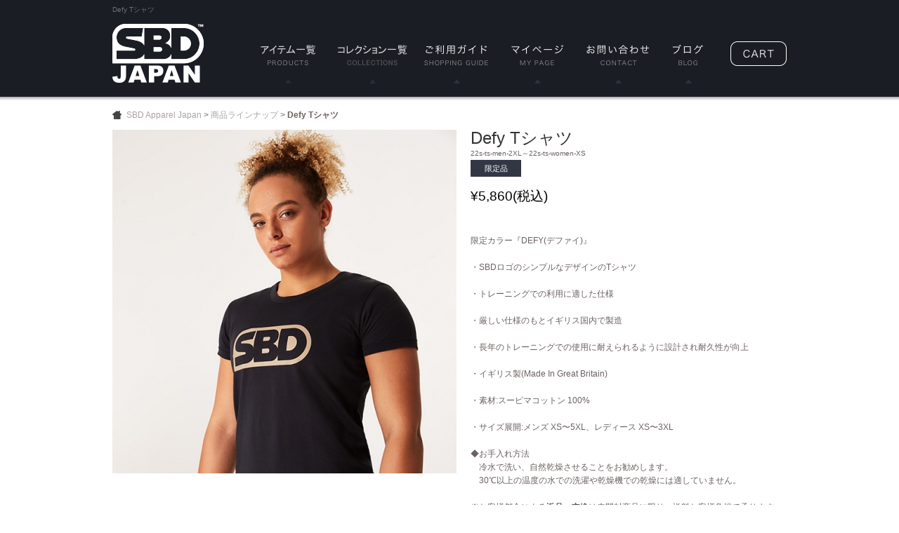

--- FILE ---
content_type: text/html; charset=UTF-8
request_url: https://www.sbdapparel.jp/products/detail.php?product_id=171
body_size: 8516
content:
<!DOCTYPE html PUBLIC "-//W3C//DTD XHTML 1.0 Transitional//EN" "http://www.w3.org/TR/xhtml1/DTD/xhtml1-transitional.dtd">

<html xmlns="http://www.w3.org/1999/xhtml" lang="ja" xml:lang="ja" class="LC_Page_Products_Detail">
<head>
<meta name="robots" content="index,follow" />
<meta http-equiv="Content-Type" content="text/html; charset=UTF-8" />
<meta http-equiv="Content-Script-Type" content="text/javascript" />
<meta http-equiv="Content-Style-Type" content="text/css" />
<meta http-equiv="X-UA-Compatible" content="IE=Edge" />
<title>Defy Tシャツ | SBD Apparel Japan</title>
<meta name="description" content="" />
<meta name="keywords" content="アイテム,Tシャツ,コレクション,Defy(デファイ),商品ラインナップ" />
<meta name="facebook-domain-verification" content="e4d04c48d77ji4v4e17raj84cnvt5l" />
<meta property="og:title" content="Defy Tシャツ" />
<meta property="og:site_name" content="SBD Apparel Japan" />
<meta property="og:url" content="https://www.sbdapparel.jp/products/detail.php?product_id=171" />
<meta property="og:description" content="" />
<meta property="og:type" content="product" />
<meta property="og:image" content="https://www.sbdapparel.jp/upload/save_image/06131846_62a7079276c78.jpg" />
<link rel="canonical" href="/products/detail.php?product_id=171" />
<link rel="stylesheet" href="/user_data/packages/default/css/all.css" type="text/css" media="all" />
<link rel="stylesheet" href="/user_data/packages/default/css/add.css" type="text/css" media="all" />
<link rel="alternate" type="application/rss+xml" title="RSS" href="https://www.sbdapparel.jp/rss/" />
<link rel="shortcut icon" href="/user_data/packages/default/img/common/favicon.ico" />
<link rel="icon" type="image/vnd.microsoft.icon" href="/user_data/packages/default/img/common/favicon.ico" />
<script type="text/javascript" src="/js/css.js"></script>
<script type="text/javascript" src="/js/navi.js"></script>
<script type="text/javascript" src="/js/win_op.js"></script>
<script type="text/javascript" src="/js/site.js"></script>
<script type="text/javascript" src="/js/jquery.min.js"></script>
<script type="text/javascript" src="/js/subnavi.js"></script>
<script type="text/javascript">//<![CDATA[
classCategories = {"__unselected":{"__unselected":{"name":"\u9078\u629e\u3057\u3066\u304f\u3060\u3055\u3044","product_class_id":"5415","product_type":"1"}},"884":{"#":{"classcategory_id2":"","name":"\u9078\u629e\u3057\u3066\u304f\u3060\u3055\u3044"},"#0":{"classcategory_id2":"0","name":"","stock_find":true,"price01":"","price02":"5,860","point":"0","product_code":"22s-ts-men-XS","product_class_id":"5415","product_type":"1","member_flg":null}},"885":{"#":{"classcategory_id2":"","name":"\u9078\u629e\u3057\u3066\u304f\u3060\u3055\u3044"},"#0":{"classcategory_id2":"0","name":"","stock_find":true,"price01":"","price02":"5,860","point":"0","product_code":"22s-ts-men-S","product_class_id":"5414","product_type":"1","member_flg":null}},"886":{"#":{"classcategory_id2":"","name":"\u9078\u629e\u3057\u3066\u304f\u3060\u3055\u3044"},"#0":{"classcategory_id2":"0","name":"","stock_find":true,"price01":"","price02":"5,860","point":"0","product_code":"22s-ts-men-M","product_class_id":"5413","product_type":"1","member_flg":null}},"887":{"#":{"classcategory_id2":"","name":"\u9078\u629e\u3057\u3066\u304f\u3060\u3055\u3044"},"#0":{"classcategory_id2":"0","name":"","stock_find":true,"price01":"","price02":"5,860","point":"0","product_code":"22s-ts-men-L","product_class_id":"5412","product_type":"1","member_flg":null}},"891":{"#":{"classcategory_id2":"","name":"\u9078\u629e\u3057\u3066\u304f\u3060\u3055\u3044"},"#0":{"classcategory_id2":"0","name":"","stock_find":true,"price01":"","price02":"5,860","point":"0","product_code":"22s-ts-men-XL","product_class_id":"5411","product_type":"1","member_flg":null}},"888":{"#":{"classcategory_id2":"","name":"\u9078\u629e\u3057\u3066\u304f\u3060\u3055\u3044"},"#0":{"classcategory_id2":"0","name":"","stock_find":true,"price01":"","price02":"5,860","point":"0","product_code":"22s-ts-men-2XL","product_class_id":"5410","product_type":"1","member_flg":null}},"889":{"#":{"classcategory_id2":"","name":"\u9078\u629e\u3057\u3066\u304f\u3060\u3055\u3044"},"#0":{"classcategory_id2":"0","name":"","stock_find":true,"price01":"","price02":"5,860","point":"0","product_code":"22s-ts-men-3XL","product_class_id":"5409","product_type":"1","member_flg":null}},"890":{"#":{"classcategory_id2":"","name":"\u9078\u629e\u3057\u3066\u304f\u3060\u3055\u3044"},"#0":{"classcategory_id2":"0","name":"","stock_find":true,"price01":"","price02":"5,860","point":"0","product_code":"22s-ts-men-4XL","product_class_id":"5408","product_type":"1","member_flg":null}},"883":{"#":{"classcategory_id2":"","name":"\u9078\u629e\u3057\u3066\u304f\u3060\u3055\u3044"},"#0":{"classcategory_id2":"0","name":"","stock_find":true,"price01":"","price02":"5,860","point":"0","product_code":"22s-ts-men-5XL","product_class_id":"5407","product_type":"1","member_flg":null}},"882":{"#":{"classcategory_id2":"","name":"\u9078\u629e\u3057\u3066\u304f\u3060\u3055\u3044"},"#0":{"classcategory_id2":"0","name":"","stock_find":true,"price01":"","price02":"5,860","point":"0","product_code":"22s-ts-women-XS","product_class_id":"5422","product_type":"1","member_flg":null}},"881":{"#":{"classcategory_id2":"","name":"\u9078\u629e\u3057\u3066\u304f\u3060\u3055\u3044"},"#0":{"classcategory_id2":"0","name":"","stock_find":true,"price01":"","price02":"5,860","point":"0","product_code":"22s-ts-women-S","product_class_id":"5421","product_type":"1","member_flg":null}},"880":{"#":{"classcategory_id2":"","name":"\u9078\u629e\u3057\u3066\u304f\u3060\u3055\u3044"},"#0":{"classcategory_id2":"0","name":"","stock_find":true,"price01":"","price02":"5,860","point":"0","product_code":"22s-ts-women-M","product_class_id":"5420","product_type":"1","member_flg":null}},"879":{"#":{"classcategory_id2":"","name":"\u9078\u629e\u3057\u3066\u304f\u3060\u3055\u3044"},"#0":{"classcategory_id2":"0","name":"","stock_find":true,"price01":"","price02":"5,860","point":"0","product_code":"22s-ts-women-L","product_class_id":"5419","product_type":"1","member_flg":null}},"878":{"#":{"classcategory_id2":"","name":"\u9078\u629e\u3057\u3066\u304f\u3060\u3055\u3044"},"#0":{"classcategory_id2":"0","name":"","stock_find":true,"price01":"","price02":"5,860","point":"0","product_code":"22s-ts-women-XL","product_class_id":"5418","product_type":"1","member_flg":null}},"877":{"#":{"classcategory_id2":"","name":"\u9078\u629e\u3057\u3066\u304f\u3060\u3055\u3044"},"#0":{"classcategory_id2":"0","name":" (\u54c1\u5207\u308c\u4e2d)","stock_find":false,"price01":"","price02":"5,860","point":"0","product_code":"22s-ts-women-2XL","product_class_id":"5417","product_type":"1","member_flg":null}},"876":{"#":{"classcategory_id2":"","name":"\u9078\u629e\u3057\u3066\u304f\u3060\u3055\u3044"},"#0":{"classcategory_id2":"0","name":" (\u54c1\u5207\u308c\u4e2d)","stock_find":false,"price01":"","price02":"5,860","point":"0","product_code":"22s-ts-women-3XL","product_class_id":"5416","product_type":"1","member_flg":null}},"member_flg":"not_login"};function lnOnLoad(){fnSetClassCategories(document.form1, ""); }
$(function(){

lnOnLoad();
});
//]]></script>
<link rel='stylesheet' type='text/css' href='/plugin/RssFeedBlock/style_pc.css' />
<!-- Global site tag (gtag.js) - Google Ads: 808313346 -->
<script async src="https://www.googletagmanager.com/gtag/js?id=AW-808313346"></script>
<script>
    window.dataLayer = window.dataLayer || [];
    function gtag(){dataLayer.push(arguments);}
    gtag('js', new Date());

    gtag('config', 'AW-808313346');
</script>

<!-- Event snippet for SBD購入 conversion page -->
<!-- Google Tag Manager -->
<script>(function(w,d,s,l,i){w[l]=w[l]||[];w[l].push({'gtm.start':
new Date().getTime(),event:'gtm.js'});var f=d.getElementsByTagName(s)[0],
j=d.createElement(s),dl=l!='dataLayer'?'&l='+l:'';j.async=true;j.src=
'https://www.googletagmanager.com/gtm.js?id='+i+dl;f.parentNode.insertBefore(j,f);
})(window,document,'script','dataLayer','GTM-MQPSZ9P');</script>
<!-- End Google Tag Manager --><script>
  (function(i,s,o,g,r,a,m){i['GoogleAnalyticsObject']=r;i[r]=i[r]||function(){
  (i[r].q=i[r].q||[]).push(arguments)},i[r].l=1*new Date();a=s.createElement(o),
  m=s.getElementsByTagName(o)[0];a.async=1;a.src=g;m.parentNode.insertBefore(a,m)
  })(window,document,'script','//www.google-analytics.com/analytics.js','ga');

  ga('create', 'UA-62344784-1', 'auto');
  ga('require', 'displayfeatures');
  ga('send', 'pageview');


</script><!-- Twitter universal website tag code -->
<script>
!function(e,t,n,s,u,a){e.twq||(s=e.twq=function(){s.exe?s.exe.apply(s,arguments):s.queue.push(arguments);
},s.version='1.1',s.queue=[],u=t.createElement(n),u.async=!0,u.src='//static.ads-twitter.com/uwt.js',
a=t.getElementsByTagName(n)[0],a.parentNode.insertBefore(u,a))}(window,document,'script');
// Insert Twitter Pixel ID and Standard Event data below
twq('init','o2c9b');
twq('track','PageView');
</script>
<!-- End Twitter universal website tag code --></head>
<!-- ▼BODY部 スタート -->
<body itemscope itemtype="http://schema.org/WebPage">
      <!-- Google Tag Manager (noscript) -->
<noscript><iframe src="https://www.googletagmanager.com/ns.html?id=GTM-MQPSZ9P"
height="0" width="0" style="display:none;visibility:hidden"></iframe></noscript>
<!-- End Google Tag Manager (noscript) -->    
<div class="frame_outer">
  <a name="top" id="top"></a>
      
        <div id="header_wrap">
  <div id="description_wrap"><h1 id="site_description">Defy Tシャツ</h1></div>
  <div id="header" class="clearfix">
    <div id="logo_area">
      <div id="logo"><a href="https://www.sbdapparel.jp/">
        <img src="/user_data/packages/default/img/common/logo.png" alt="SBD Apparel Japan/商品詳細ページ" />
      </a></div>
    </div>
                    <ul id="global_navi" class="clearfix main_nav">
        <li class="main_item">
          <a href="https://www.sbdapparel.jp/products/list.php?category_id=3" onmouseover="chgImg('/user_data/packages/default/img/header/navi01_on.png','navi01');" onmouseout="chgImg('/user_data/packages/default/img/header/navi01.png','navi01');"><img src="/user_data/packages/default/img/header/navi01.png" alt="アイテム一覧 PRODUCTS" name="navi01" id="navi01" /></a>
          <ul class="sub_nav">
                                                                                                                                                                                                                                                                                                                                                                                                                      <li><a href="https://www.sbdapparel.jp/products/list.php?category_id=30">試着品</a></li>
                                                        <li><a href="https://www.sbdapparel.jp/products/list.php?category_id=9">ベルト</a></li>
                                                        <li><a href="https://www.sbdapparel.jp/products/list.php?category_id=11">ニースリーブ</a></li>
                                                        <li><a href="https://www.sbdapparel.jp/products/list.php?category_id=12">エルボースリーブ</a></li>
                                                        <li><a href="https://www.sbdapparel.jp/products/list.php?category_id=14">ニーラップ</a></li>
                                                        <li><a href="https://www.sbdapparel.jp/products/list.php?category_id=13">リストラップ</a></li>
                                                        <li><a href="https://www.sbdapparel.jp/products/list.php?category_id=33">リフティングストラップ</a></li>
                                                        <li><a href="https://www.sbdapparel.jp/products/list.php?category_id=15">シングレット</a></li>
                                                        <li><a href="https://www.sbdapparel.jp/products/list.php?category_id=16">Tシャツ</a></li>
                                                        <li><a href="https://www.sbdapparel.jp/products/list.php?category_id=36">タンクトップ</a></li>
                                                        <li><a href="https://www.sbdapparel.jp/products/list.php?category_id=39">クロップトップ</a></li>
                                                        <li><a href="https://www.sbdapparel.jp/products/list.php?category_id=41">フーディー</a></li>
                                                        <li><a href="https://www.sbdapparel.jp/products/list.php?category_id=44">スウェットシャツ</a></li>
                                                        <li><a href="https://www.sbdapparel.jp/products/list.php?category_id=35">ジョガー</a></li>
                                                        <li><a href="https://www.sbdapparel.jp/products/list.php?category_id=42">ショーツ</a></li>
                                                        <li><a href="https://www.sbdapparel.jp/products/list.php?category_id=17">ソックス</a></li>
                                                        <li><a href="https://www.sbdapparel.jp/products/list.php?category_id=18">ヘッドウェア</a></li>
                                                        <li><a href="https://www.sbdapparel.jp/products/list.php?category_id=19">バナー</a></li>
                                                              </ul>
        </li>
        <li class="main_item">
          <a href="https://www.sbdapparel.jp/products/list.php?category_id=3" onmouseover="chgImg('/user_data/packages/default/img/header/navi06_on.png','navi06');" onmouseout="chgImg('/user_data/packages/default/img/header/navi06.png','navi06');"><img src="/user_data/packages/default/img/header/navi06.png" alt="コレクション一覧 PRODUCTS" name="navi06" id="navi06" /></a>
          <ul class="sub_nav">
                                                                    <li><a href="https://www.sbdapparel.jp/products/list.php?category_id=20">Classic(クラシック)</a></li>
                                                        <li><a href="https://www.sbdapparel.jp/products/list.php?category_id=46">Resolve(リゾルブ)</a></li>
                                                        <li><a href="https://www.sbdapparel.jp/products/list.php?category_id=45">Aspire(アスパイア)</a></li>
                                                        <li><a href="https://www.sbdapparel.jp/products/list.php?category_id=40">Forge(フォージ)</a></li>
                                                        <li><a href="https://www.sbdapparel.jp/products/list.php?category_id=37">Reflect(リフレクト)</a></li>
                                                        <li><a href="https://www.sbdapparel.jp/products/list.php?category_id=32">Momentum(モメンタム)</a></li>
                                                        <li><a href="https://www.sbdapparel.jp/products/list.php?category_id=31">Phantom(ファントム)</a></li>
                                                        <li><a href="https://www.sbdapparel.jp/products/list.php?category_id=28">Defy(デファイ)</a></li>
                                                        <li><a href="https://www.sbdapparel.jp/products/list.php?category_id=21">Storm(ストーム)</a></li>
                                                        <li><a href="https://www.sbdapparel.jp/products/list.php?category_id=22">Phoenix(フェニックス)</a></li>
                                                        <li><a href="https://www.sbdapparel.jp/products/list.php?category_id=23">Endure(エンデュア)</a></li>
                                                        <li><a href="https://www.sbdapparel.jp/products/list.php?category_id=24">Eclipse(エクリプス)</a></li>
                                                                                                                                                                                                                                                                                                                                                                                                                                                                                                                                                                            </ul>
        </li>
        <li><a href="https://www.sbdapparel.jp/guide/index.php" onmouseover="chgImg('/user_data/packages/default/img/header/navi02_on.png','navi02');" onmouseout="chgImg('/user_data/packages/default/img/header/navi02.png','navi02');"><img src="/user_data/packages/default/img/header/navi02.png" alt="ご利用ガイド SHOPPING GUIDE" name="navi02" id="navi02" /></a></li>
        <li><a href="https://www.sbdapparel.jp/mypage/login.php" onmouseover="chgImg('/user_data/packages/default/img/header/navi03_on.png','navi03');" onmouseout="chgImg('/user_data/packages/default/img/header/navi03.png','navi03');"><img src="/user_data/packages/default/img/header/navi03.png" alt="マイページ MYPAGE" name="navi03" id="navi03" /></a></li>
        <li><a href="https://www.sbdapparel.jp/contact/index.php" onmouseover="chgImg('/user_data/packages/default/img/header/navi04_on.png','navi04');" onmouseout="chgImg('/user_data/packages/default/img/header/navi04.png','navi04');"><img src="/user_data/packages/default/img/header/navi04.png" alt="お問い合わせ CONTACT" name="navi04" id="navi04" /></a></li>
        <li><a href="https://www.sbdapparel.jp/contents/" target="_blank" onmouseover="chgImg('/user_data/packages/default/img/header/navi05_on.png','navi05');" onmouseout="chgImg('/user_data/packages/default/img/header/navi05.png','navi05');"><img src="/user_data/packages/default/img/header/navi05.png" alt="ブログ BLOG" name="navi05" id="navi05" /></a></li>
      </ul>
                      <div id="header_utility" class="clearfix">
      <div id="headerInternalColumn">
        <div id="header_subnavi">
                                      <!-- ▼【ヘッダー】カート -->
                              <div id="subnavi_right">
  <div class="block_outer">
    <div id="header_cart_area" class="clearfix">
      <div class="block_body">
        <div id="header_cart_btn">
          <a href="/cart/"><img src="/user_data/packages/default/img/header/btn_cart.png" onmouseover="this.src='/user_data/packages/default/img/header/btn_cart_on.png','header_cart'" onmouseout="this.src='/user_data/packages/default/img/header/btn_cart.png','button_cart'" alt="CART" border="0" name="header_cart" id="header_cart" /></a>
        </div>
      </div>
    </div>
  </div>
</div>
                            <!-- ▲【ヘッダー】カート -->
                              </div>
      </div>
    </div>
      </div>
</div>  
  <div id="container" class="clearfix">
            
        <div id="maincolumn_wrapper">

                  
            <div
                  id="one_maincolumn"
                class="main_column"
      >
                  
            <div id="pan">
<ol itemprop="breadcrumb"><li><a href="https://www.sbdapparel.jp/">SBD Apparel Japan</a>&nbsp;&gt;&nbsp;</li><li><a href="/products/list.php?category_id=3">商品ラインナップ</a></li><li>&nbsp;&gt;&nbsp;<strong>Defy Tシャツ</strong></li></ol>
</div>

<div id="undercolumn" itemscope itemtype="http://schema.org/Product">
  <form name="form1" id="form1" method="post" action="?">
    <input type="hidden" name="transactionid" value="67a3f459d132ff4c94e6b2c2ed6cbdfbf23805d9" />
    <div id="detailarea" class="clearfix">

      <div id="detailphotobloc">
                <div class="photo">
                                        <a href="/upload/save_image/06131846_62a7079266f6c.jpg" class="expansion" target="_blank">
                    <img src="/upload/save_image/06131846_62a707926d0c8.jpg" alt="Defy Tシャツ" class="picture" itemprop="image" />
                    </a>
                  </div>
      </div>

      <div id="detailrightbloc">
        <h2 itemprop="name">Defy Tシャツ</h2>
                <div class="product_code">
            <span id="product_code_default">
                               22s-ts-men-2XL～22s-ts-women-XS
                          </span><span id="product_code_dynamic"></span>
        </div>

                                            <ul class="statusicons">
                           <li class="status5">限定品</li>
                      </ul>
        
                
                <dl class="sale_price" itemprop="offers" itemscope itemtype="http://schema.org/Offer">
                    <dd class="price">
            ¥<span id="price02_default" itemprop="price">5,860</span><span id="price02_dynamic"></span>(税込)
          </dd>
        </dl>

                
                
                <div class="main_comment" itemprop="description">限定カラー『DEFY(デファイ)』<br />
<br />
・SBDロゴのシンプルなデザインのTシャツ<br />
<br />
・トレーニングでの利用に適した仕様<br />
<br />
・厳しい仕様のもとイギリス国内で製造<br />
<br />
・長年のトレーニングでの使用に耐えられるように設計され耐久性が向上<br />
<br />
・イギリス製(Made In Great Britain)<br />
<br />
・素材:スーピマコットン 100%<br />
<br />
・サイズ展開:メンズ XS〜5XL、レディース XS〜3XL<br />
<br />
◆お手入れ方法<br />
　冷水で洗い、自然乾燥させることをお勧めします。<br />
　30℃以上の温度の水での洗濯や乾燥機での乾燥には適していません。<br />
<br />
※お客様都合による<a href="https://www.sbdapparel.jp/guide/index.php#cancelandrefund" target="_blank"><u>返品・交換</u></a>は未開封商品に限り、送料お客様負担で承ります。</div>

        
        
        
            <div id="detail_cart_area" class="cart_area clearfix">
        <input type="hidden" name="mode" value="cart" />
        <input type="hidden" name="product_id" value="171" />
        <input type="hidden" name="product_class_id" value="5415" id="product_class_id" />
        <input type="hidden" name="favorite_product_id" value="" />

                
                              <div class="classlist">
                                <ul class="clearfix">
                  <li>Tシャツ：</li>
                  <li>
                    <select name="classcategory_id1" style="">
                      <option label="選択してください" value="__unselected">選択してください</option>
<option label="メンズXS" value="884">メンズXS</option>
<option label="メンズS" value="885">メンズS</option>
<option label="メンズM" value="886">メンズM</option>
<option label="メンズL" value="887">メンズL</option>
<option label="メンズXL" value="891">メンズXL</option>
<option label="メンズ2XL" value="888">メンズ2XL</option>
<option label="メンズ3XL" value="889">メンズ3XL</option>
<option label="メンズ4XL" value="890">メンズ4XL</option>
<option label="メンズ5XL" value="883">メンズ5XL</option>
<option label="レディースXS" value="882">レディースXS</option>
<option label="レディースS" value="881">レディースS</option>
<option label="レディースM" value="880">レディースM</option>
<option label="レディースL" value="879">レディースL</option>
<option label="レディースXL" value="878">レディースXL</option>
<option label="レディース2XL (品切れ中)" value="877">レディース2XL (品切れ中)</option>
<option label="レディース3XL (品切れ中)" value="876">レディース3XL (品切れ中)</option>

                    </select>
                    <br /><span class="class_err1 attention">※ Tシャツを入力して下さい。</span>
                  </li>
                </ul>
                                              </div>
            
                                                  <dl>
                <dt class="quantity">数量：</dt>
                  <dd class="quantity">
                                                            <input type="text" class="box60" name="quantity" value="1" maxlength="9" style="" />
                                                                          </dd>

                              </dl>

              <div class="cartin">
                <div class="cartin_btn">
                  <div id="cartbtn_default">
                                        <a href="javascript:void(0);" onclick="fnCheckClassCategories('#ffe8e8', 'form1'); return false;">
                      <img src="/user_data/packages/default/img/button/btn_cartin.png" alt="Add to CART" name="cart" id="cart" /></a>
                  </div>
                </div>
              </div>
            
                        <div class="member_only_list" style="display:none;">
                            <ul>
                <li>登録がお済みでない方は&nbsp;<a href="https://www.sbdapparel.jp/entry/index.php?jump=detail&amp;p=171">[&nbsp;会員登録&nbsp;]</a>&nbsp;を行ってください。</li>
                <li>既に会員の方は&nbsp;<a href="https://www.sbdapparel.jp/mypage/login.php?jump=detail&amp;p=171">[&nbsp;ログイン&nbsp;]</a>&nbsp;してください。</li>
              </ul>
            </div>
            
            <div class="attention" id="cartbtn_dynamic"></div>

          
                    <div id="btn_contact">
            <a href="javascript:void(0);" onclick="fnFormModeSubmit('form_product_contact', '', 'products_name','Defy Tシャツ（22s-ts-men-2XL～22s-ts-women-XS）について'); return false;">
              <img src="/user_data/packages/default/img/button/btn_contact.png" alt="Contact" name="contact" id="contact" /></a>
          </div>
          
                                                            <div class="favorite_btn">
                <a href="https://www.sbdapparel.jp/mypage/login.php?jump=favorite&amp;p=171"><img src="/user_data/packages/default/img/button/btn_favorite.png" alt="Favorite" name="add_favorite_product" id="add_favorite_product" /></a>
                <script type="text/javascript" src="/js/jquery.tipsy.js"></script>
                <script type="text/javascript">
                  $("#add_favorite_product").tipsy({gravity: $.fn.tipsy.autoNS, fallback: "ログインが必要です", fade: true });
                </script>
              </div>
                              </div>

        </div>
          </div>
  </form>

  <div id="subdetail_area" class="clearfix">

              <div id="socialcheck_area">
        <table id="socialcheck_table">
          <tr>
            <td id="socialcheck_thumbnail">
              <img src="/resize_image.php?image=06131846_62a7079276c78.jpg&amp;width=50&amp;height=50" alt="Defy Tシャツ" />
            </td>
            <td class="title_socialcheck">
              <img src="/user_data/packages/default/img/title/title_socialcheck.png" alt="この商品をみんなに教える！" />
            </td>
            <td id="socialcheck_box">
              <ul>

                                                      <li class="twitter-btn">
                      <a href="https://twitter.com/share" class="twitter-share-button" data-count="horizontal" data-lang="ja">ツイート</a>
                      <script async defer>!function(d,s,id){var js,fjs=d.getElementsByTagName(s)[0],p=/^http:/.test(d.location)?'http':'https';if(!d.getElementById(id)){js=d.createElement(s);js.id=id;js.src=p+'://platform.twitter.com/widgets.js';fjs.parentNode.insertBefore(js,fjs);}}(document, 'script', 'twitter-wjs');</script>
                  </li>
                                    
                                                      <li class="facebook-btn">
                      <div id="fb-root"></div>
                      <script>(function(d, s, id) {
                              var js, fjs = d.getElementsByTagName(s)[0];
                              if (d.getElementById(id)) return;
                              js = d.createElement(s); js.id = id; js.async = true;
                              js.src = "//connect.facebook.net/ja_JP/sdk.js#xfbml=1&version=v2.0";
                              fjs.parentNode.insertBefore(js, fjs);
                          }(document, 'script', 'facebook-jssdk'));</script>
                      <div class="fb-like" data-href="https://www.sbdapparel.jp/products/detail.php?product_id=171" data-width="100" data-layout="button_count" data-action="like" data-show-faces="false" data-share="false"></div>
                  </li>
                  
                                                      <li class="google-btn">
                      <div class="g-plusone" data-size="medium"></div>
                      <script type="text/javascript">
                          window.___gcfg = {lang: 'ja'};
                          (function() {
                              var po = document.createElement('script'); po.type = 'text/javascript'; po.async = true;
                              po.src = 'https://apis.google.com/js/platform.js';
                              var s = document.getElementsByTagName('script')[0]; s.parentNode.insertBefore(po, s);
                          })();
                      </script>
                  </li>
                  
                                <li class="hatena-btn">
                  <a href="https://b.hatena.ne.jp/entry/https://www.sbdapparel.jp/products/detail.php?product_id=171" class="hatena-bookmark-button" data-hatena-bookmark-title="Defy Tシャツ | SBD Apparel Japan" data-hatena-bookmark-layout="standard-balloon" data-hatena-bookmark-lang="ja" title="このエントリーをはてなブックマークに追加"><img src="https://b.st-hatena.com/images/entry-button/button-only@2x.png" alt="このエントリーをはてなブックマークに追加" width="20" height="20" style="border: none;" /></a>
                  <script type="text/javascript" src="https://b.st-hatena.com/js/bookmark_button.js" charset="utf-8" async="async"></script>
                </li>

              </ul>
            </td>
          </tr>
        </table>
      </div>
    
                                                                    <div class="sub_area">
            <div class="subphotoimg">
                            <a href="/upload/save_image/06091920_62a1c9610c7d5.jpg" class="expansion" target="_blank">
                              <img src="/upload/save_image/06091920_62a1c961128f3.jpg" alt="Defy Tシャツ" />
                            </a>
                          </div>
                                      <p class="subtext">
                                <span>・メンズはXS〜5XLまで、レディースはXS〜3XLまで幅広いサイズを展開しています。<br />
<br />
・身体のラインにぴったりフィットします。ゆったりとした着心地をお好みの方は、1サイズ上をお選びください。<br />
<br />
・サイズ表は大まかな目安として参考にしてください。</span>              </p>
                      </div>
                                                                                    <div class="sub_area">
            <div class="subphotoimg">
                            <a href="/upload/save_image/06091630_62a1a1a8be774.jpg" class="expansion" target="_blank">
                              <img src="/upload/save_image/06091630_62a1a1a8c444d.jpg" alt="Defy Tシャツ" />
                            </a>
                          </div>
                                  </div>
                                                                                    <div class="sub_area">
            <div class="subphotoimg">
                            <a href="/upload/save_image/06091630_62a1a1b365a6d.jpg" class="expansion" target="_blank">
                              <img src="/upload/save_image/06091630_62a1a1b36e9bf.jpg" alt="Defy Tシャツ" />
                            </a>
                          </div>
                                  </div>
                                                                                    <div class="sub_area">
            <div class="subphotoimg">
                            <a href="/upload/save_image/06091631_62a1a1bfc7715.jpg" class="expansion" target="_blank">
                              <img src="/upload/save_image/06091631_62a1a1bfcdc7a.jpg" alt="Defy Tシャツ" />
                            </a>
                          </div>
                                  </div>
                                                                                    <div class="sub_area">
            <div class="subphotoimg">
                            <a href="/upload/save_image/06131847_62a707ce72100.jpg" class="expansion" target="_blank">
                              <img src="/upload/save_image/06131847_62a707ce77ec0.jpg" alt="Defy Tシャツ" />
                            </a>
                          </div>
                                  </div>
                                                                                                          </div>
  <div class="topcart_btn">
    <a href="#top"><img src="/user_data/packages/default/img/button/btn_topcart.png" alt="カート部分へ戻る" /></a>
  </div>

  
        <div id="customervoice_area">
      <h2><img src="/user_data/packages/default/img/title/title_review.png" alt="CUSTOMERS VOICE この商品に関するお客様の声" /></h2>
      <div class="review_bloc clearfix">
        <p>Review：&nbsp;0</p>
                <div class="review_btn">
                    <a href="./review.php" onclick="win02('./review.php?product_id=171','review','970','670'); return false;" target="_blank"><img src="/user_data/packages/default/img/button/btn_review.png" alt="Write a Review" name="review" id="review" /></a>
        </div>
              </div>
          </div>
  
    
</div>


<link rel="stylesheet" type="text/css" href="/js/jquery.facebox/facebox.css" media="screen" />
<script type="text/javascript" src="/js/products.js"></script>
<script type="text/javascript" src="/js/jquery.facebox/facebox.js"></script>
<script type="text/javascript">//<![CDATA[
    $(function() {
        $('a.expansion').facebox({
            loadingImage : '/js/jquery.facebox/loading.gif',
            closeImage   : '/js/jquery.facebox/closelabel.png',
            faceboxHtml  : '<div id="facebox" style="display:none;"><div class="popup"><div class="content"></div><a href="#" class="close"><img src="/js/jquery.facebox/closelabel.png" title="close" class="close_image" /></a></div></div>'
        });

        $('.class_err1').hide();        $('.class_err2').hide();        $('#form1').on('submit', function() { return fnCheckClassCategories('#ffe8e8', 'form1'); });

        // サブ画像をマウスオーバー時にサブタイトルとサブコメントを表示
          /*var subImgArea = $('.sub_area'),
              subCommentText = $('.subtext');
          subImgArea.on('mouseenter' , function(){
            subCommentText.css('display','none');
            $(this).next().css('display','block');
        })*/
    });
    // 規格2に選択肢を割り当てる。
    function fnSetClassCategories(form, classcat_id2_selected) {
        var $form = $(form);
        var product_id = $form.find('input[name=product_id]').val();
        var $sele1 = $form.find('select[name=classcategory_id1]');
        var $sele2 = $form.find('select[name=classcategory_id2]');
        setClassCategories($form, product_id, $sele1, $sele2, classcat_id2_selected);
    }
    function fnChangeImage(lImg, alt){
    	$('.photo img').attr({'src' : lImg , 'alt' : alt});
      $('.photo a').attr('href' , lImg);
    }
//]]></script>
            
    </div>
    
        
  </div>
  
        <div id="bottomcolumn">
                                      <div id="pagetop">
  <a href="#top">
    <img src="/user_data/packages/default/img/button/pagetop.png" alt="PAGE TOP" name="pagetopbtn" id="pagetopbtn" width="59" height="24" />
  </a>
</div>                                        
                  </div>
      </div>

        <div id="footer_wrap">
    
  <div id="footer" class="clearfix">
    <div id="footer_line">
      <div class="footer_left">
        <ul id="footer_guide">
          <li><a href="https://www.sbdapparel.jp/products/list.php?category_id=3">商品一覧</a></li>
          <li><a href="https://www.sbdapparel.jp/guide/index.php">ご利用ガイド</a></li>
          <li><a href="https://www.sbdapparel.jp/cart">ショッピングカート</a></li>
        </ul>
        <ul id="footer_guide">
          <li><a href="https://www.sbdapparel.jp/entry/index.php">会員登録</a></li>
          <li><a href="https://www.sbdapparel.jp/mypage/login.php">マイページ</a></li>
          <li><a href="https://www.sbdapparel.jp/contact/index.php">お問い合わせ</a></li>
        </ul>
        <ul id="footer_guide">
          <li><a href="https://www.sbdapparel.jp/abouts/index.php">会社概要</a></li>
          <li><a href="https://www.sbdapparel.jp/order/index.php">特定商取引法に基づく表記</a></li>
          <li><a href="https://www.sbdapparel.jp/guide/privacy.php">プライバシーポリシー</a></li>
        </ul>
      </div>
      <div class="footer_right">
        <ul id="footer_sns">
          <li><a href="https://twitter.com/SBD_Apparel_JP" target="_blank"><img src="/user_data/packages/default/img/footer/twitter.png" alt="twitter" /></a></li>
          <li><a href="https://www.facebook.com/pages/SBD-Japan/1578478565770541" target="_blank"><img src="/user_data/packages/default/img/footer/facebook.png" alt="facebook" /></a></li>
          <li><a href="https://www.youtube.com/c/SBDApparelJapan" target="_blank"><img src="/user_data/packages/default/img/footer/youtube.png" alt="youtube" /></a></li>
          <li><a href="https://www.instagram.com/sbdappareljapan/" target="_blank"><img src="/user_data/packages/default/img/footer/insta.png" alt="SBD Instagram" /></a></li>
          <li><a href="https://www.sbdapparel.jp/contents/" target="_blank"><img src="/user_data/packages/default/img/footer/blog.png" alt="SBD JAPAN BLOG" /></a></li>
        </ul>

        

      </div>
    </div>
  </div>
  <div id="copyright">Copyright(C)SBD Apparel Japan.All&nbsp;rights&nbsp;reserved.</div>
</div>


  
      </div>


<form action="https://www.sbdapparel.jp/contact/index.php" method="post" name="form_product_contact" id="form_product_contact">
  <input type="hidden" name="mode" value="" />
  <input type="hidden" name="products_name" value="" />
  <input type="hidden" name="transactionid" value="67a3f459d132ff4c94e6b2c2ed6cbdfbf23805d9" />
</form>
</body><!-- ▲BODY部 エンド -->
</html>

--- FILE ---
content_type: text/html; charset=utf-8
request_url: https://accounts.google.com/o/oauth2/postmessageRelay?parent=https%3A%2F%2Fwww.sbdapparel.jp&jsh=m%3B%2F_%2Fscs%2Fabc-static%2F_%2Fjs%2Fk%3Dgapi.lb.en.2kN9-TZiXrM.O%2Fd%3D1%2Frs%3DAHpOoo_B4hu0FeWRuWHfxnZ3V0WubwN7Qw%2Fm%3D__features__
body_size: 161
content:
<!DOCTYPE html><html><head><title></title><meta http-equiv="content-type" content="text/html; charset=utf-8"><meta http-equiv="X-UA-Compatible" content="IE=edge"><meta name="viewport" content="width=device-width, initial-scale=1, minimum-scale=1, maximum-scale=1, user-scalable=0"><script src='https://ssl.gstatic.com/accounts/o/2580342461-postmessagerelay.js' nonce="nAV6g4Y29CVbxLsPJOtCVg"></script></head><body><script type="text/javascript" src="https://apis.google.com/js/rpc:shindig_random.js?onload=init" nonce="nAV6g4Y29CVbxLsPJOtCVg"></script></body></html>

--- FILE ---
content_type: text/css
request_url: https://www.sbdapparel.jp/user_data/packages/default/css/add.css
body_size: 100
content:
@charset "utf-8";



/* 追加分をここから記述してください。
----------------------------------------------- */

--- FILE ---
content_type: application/javascript
request_url: https://www.sbdapparel.jp/js/site.js
body_size: 4081
content:
/*
 * This file is part of EC-CUBE
 *
 * Copyright(c) 2000-2012 LOCKON CO.,LTD. All Rights Reserved.
 *
 * http://www.lockon.co.jp/
 *
 * This program is free software; you can redistribute it and/or
 * modify it under the terms of the GNU General Public License
 * as published by the Free Software Foundation; either version 2
 * of the License, or (at your option) any later version.
 *
 * This program is distributed in the hope that it will be useful,
 * but WITHOUT ANY WARRANTY; without even the implied warranty of
 * MERCHANTABILITY or FITNESS FOR A PARTICULAR PURPOSE.  See the
 * GNU General Public License for more details.
 *
 * You should have received a copy of the GNU General Public License
 * along with this program; if not, write to the Free Software
 * Foundation, Inc., 59 Temple Place - Suite 330, Boston, MA  02111-1307, USA.
 */
// 親ウィンドウの存在確認.
function fnIsopener() {
    var ua = navigator.userAgent;
    if( !!window.opener ) {
        if( ua.indexOf('MSIE 4')!=-1 && ua.indexOf('Win')!=-1 ) {
            return !window.opener.closed;
        } else {
          return typeof window.opener.document == 'object';
        }
  } else {
    return false;
  }
}

// 郵便番号入力呼び出し.
function fnCallAddress(php_url, tagname1, tagname2, input1, input2) {
    zip1 = document.form1[tagname1].value;
    zip2 = document.form1[tagname2].value;

    if(zip1.length == 3 && zip2.length == 4) {
        $.get(
            php_url,
            {zip1: zip1, zip2: zip2, input1: input1, input2: input2},
            function(data) {
                arrdata = data.split("|");
                if (arrdata.length > 1) {
                    fnPutAddress(input1, input2, arrdata[0], arrdata[1], arrdata[2]);
                } else {
                    alert(data);
                }
            }
        );
    } else {
        alert("郵便番号を正しく入力して下さい。");
  }
}

// 郵便番号から検索した住所を渡す.
function fnPutAddress(input1, input2, state, city, town) {
    if(state != "") {
        // 項目に値を入力する.
        document.form1[input1].selectedIndex = state;
        document.form1[input2].value = city + town;
    }
}

// 郵便番号の3桁を入れたら4桁に移動する、4桁を入れたら自動的に住所検索し、フォーカスが住所1に移動する
function fnMoveFocusZipAddress(mode, php_url, tagname1, tagname2, input1, input2) {
    var zip01Val = document.form1[tagname1].value;
    var zip01Len = zip01Val.length;
    if (mode == 'zip01') {
        // zip01が3桁入力されたらチェック
        if(zip01Len == 3) {
            if (!zip01Val.match(/\d{3}/g)) {
                alert('郵便番号は半角数字で入力して下さい');
            }
            // 正しければzip02にフォーカス移動
            else {
                document.form1[tagname2].focus();
            }
        }
    } else if (mode == 'zip02') {
        var zip02Val = document.form1[tagname2].value;
        var zip02Len = zip02Val.length;
        // zip02が4桁入力されたらチェック
        if(zip01Len == 3 && zip02Len == 4) {
            if (!zip01Val.match(/\d{3}/g) || !zip02Val.match(/\d{4}/g)) {
                alert('郵便番号は半角数字で入力して下さい');
            }
            // 正しければ住所検索
            else {
                fnCallAddress(php_url, tagname1, tagname2, input1, input2);
                // フォーカスをinput2(addr01)に
                document.form1[input2].focus();
            }
        }
    }
}

function fnOpenNoMenu(URL) {
    window.open(URL,"nomenu","scrollbars=yes,resizable=yes,toolbar=no,location=no,directories=no,status=no");
}

function fnOpenWindow(URL,name,width,height) {
    window.open(URL,name,"width="+width+",height="+height+",scrollbars=yes,resizable=no,toolbar=no,location=no,directories=no,status=no");
}

function fnSetFocus(name) {
    if(document.form1[name]) {
        document.form1[name].focus();
    }
}

// セレクトボックスに項目を割り当てる.
function fnSetSelect(name1, name2, val) {
    sele1 = document.form1[name1];
    sele2 = document.form1[name2];

    if(sele1 && sele2) {
        index=sele1.selectedIndex;

        // セレクトボックスのクリア
        count=sele2.options.length
        for(i = count; i >= 0; i--) {
            sele2.options[i]=null;
        }

        // セレクトボックスに値を割り当てる。
        len = lists[index].length
        for(i = 0; i < len; i++) {
            sele2.options[i]=new Option(lists[index][i], vals[index][i]);
            if(val != "" && vals[index][i] == val) {
                sele2.options[i].selected = true;
            }
        }
    }
}

// Enterキー入力をキャンセルする。(IEに対応)
function fnCancelEnter()
{
    if (gCssUA.indexOf("WIN") != -1 && gCssUA.indexOf("MSIE") != -1) {
        if (window.event.keyCode == 13)
        {
            return false;
        }
    }
    return true;
}

// モードとキーを指定してSUBMITを行う。
// ペイジェント2度押し防止処理追加 20190228 masaki kudo CRM 39981
var paygent_order_send = false;
// ペイジェント2度押し防止処理追加 20190228 masaki kudo CRM 39981
function fnModeSubmit(mode, keyname, keyid) {
    switch(mode) {
    case 'delete_category':
        if(!window.confirm('選択したカテゴリとカテゴリ内のすべてのカテゴリを削除します')){
            return;
        }
        break;
    case 'delete':
    case 'delete_favorite':
        if(!window.confirm('一度削除したデータは、元に戻せません。\n削除しても宜しいですか？')){
            return;
        }
        break;
    case 'delete_order':
        if(!window.confirm('一度削除したデータは、元に戻せません。\n削除しても宜しいですか？\n\n※ 在庫数は手動で戻してください。')){
            return;
        }
        mode = 'delete';
        break;
    case 'confirm':
        if(!window.confirm('登録しても宜しいですか')){
            return;
        }
        break;
    case 'delete_all':
        if(!window.confirm('検索結果をすべて削除しても宜しいですか')){
            return;
        }
        break;
// ペイジェント2度押し防止処理追加 20190228 masaki kudo CRM 39981
    case 'paygent_order':
        if(paygent_order_send == true){
            alert("只今、処理中です。しばらくお待ち下さい。");
            return false;
        } else {
            if(!window.confirm('実行してもよろしいですか')){
                return;
            }
            paygent_order_send = true;
            $('#paygent_admin_form input').prop('disabled', true);
        }
        break;
// ペイジェント2度押し防止処理追加 20190228 masaki kudo CRM 39981
    default:
        break;
    }
    document.form1['mode'].value = mode;
    if(keyname != "" && keyid != "") {
        document.form1[keyname].value = keyid;
    }
    document.form1.submit();
}

function fnFormModeSubmit(form, mode, keyname, keyid) {
    switch(mode) {
    case 'delete':
        if(!window.confirm('一度削除したデータは、元に戻せません。\n削除しても宜しいですか？')){
            return;
        }
        break;
    case 'confirm':
        if(!window.confirm('登録しても宜しいですか')){
            return;
        }
        break;
    case 'regist':
        if(!window.confirm('登録しても宜しいですか')){
            return;
        }
        break;
    case 'edit':
        if(!window.confirm('登録しても宜しいですか')){
            return;
        }
        break;
    default:
        break;
    }
    document.forms[form]['mode'].value = mode;
    if(keyname != "" && keyid != "") {
        document.forms[form][keyname].value = keyid;
    }
    document.forms[form].submit();
}








function fnSetFormSubmit(form, key, val) {
    document.forms[form][key].value = val;
    document.forms[form].submit();
    return false;
}

function fnSetVal(key, val) {
    fnSetFormVal('form1', key, val);
}

function fnSetFormVal(form, key, val) {
    document.forms[form][key].value = val;
}

function fnChangeAction(url) {
    document.form1.action = url;
}

// ページナビで使用する。
function fnNaviPage(pageno) {
    document.form1['pageno'].value = pageno;
    document.form1.submit();
}

function fnSearchPageNavi(pageno) {
    document.form1['pageno'].value = pageno;
    document.form1['mode'].value = 'search';
    document.form1.submit();
    }

function fnSubmit(){
    document.form1.submit();
}

// ポイント入力制限。
function fnCheckInputPoint() {
    if(document.form1['point_check']) {
        list = new Array(
                        'use_point'
                        );

        if(!document.form1['point_check'][0].checked) {
            color = "#dddddd";
            flag = true;
        } else {
            color = "";
            flag = false;
        }

        len = list.length
        for(i = 0; i < len; i++) {
            if(document.form1[list[i]]) {
                var current_color = document.form1[list[i]].style.backgroundColor;
                if (color != "#dddddd" && (current_color == "#ffe8e8" || current_color == "rgb(255, 232, 232)"))
                {
                    continue;
                }
                document.form1[list[i]].disabled = flag;
                document.form1[list[i]].style.backgroundColor = color;
            }
        }
    }
}

// 別のお届け先入力制限。
function fnCheckInputDeliv() {
    if(!document.form1) {
        return;
    }
    if(document.form1['deliv_check']) {
        list = new Array(
                        'shipping_company_name01',
                        'shipping_company_name02',
                        'shipping_company_name03',
                        'shipping_name01',
                        'shipping_name02',
                        'shipping_kana01',
                        'shipping_kana02',
                        'shipping_pref',
                        'shipping_zip01',
                        'shipping_zip02',
                        'shipping_addr01',
                        'shipping_addr02',
                        'shipping_tel01',
                        'shipping_tel02',
                        'shipping_tel03'
                        );

        if(!document.form1['deliv_check'].checked) {
            fnChangeDisabled(list, '#dddddd');
        } else {
            fnChangeDisabled(list, '');
        }
    }
}

// 最初に設定されていた色を保存しておく。
var g_savecolor = new Array();

function fnChangeDisabled(list, color) {
    len = list.length;

    for(i = 0; i < len; i++) {
        if(document.form1[list[i]]) {
            if(color == "") {
                // 有効にする。
                document.form1[list[i]].disabled = false;
                document.form1[list[i]].style.backgroundColor = g_savecolor[list[i]];
            } else {
                // 無効にする。
                document.form1[list[i]].disabled = true;
                g_savecolor[list[i]] = document.form1[list[i]].style.backgroundColor;
                document.form1[list[i]].style.backgroundColor = color;//"#f0f0f0";
            }
        }
    }
}


// ログイン時の入力チェック
function fnCheckLogin(formname) {
    var lstitem = new Array();

    lstitem[0] = 'login_email';
    lstitem[1] = 'login_pass';

    var max = lstitem.length;
    var errflg = false;
    var cnt = 0;

    //　必須項目のチェック
    for(cnt = 0; cnt < max; cnt++) {
        if(document.forms[formname][lstitem[cnt]].value == "") {
            errflg = true;
            break;
        }
    }

    // 必須項目が入力されていない場合
    if(errflg == true) {
        alert('メールアドレス/パスワードを入力して下さい。');
        return false;
    } else {
        return true;
    }
}

// 時間の計測.
function fnPassTime(){
    end_time = new Date();
    time = end_time.getTime() - start_time.getTime();
    alert((time/1000));
}
start_time = new Date();

//親ウィンドウのページを変更する.
function fnUpdateParent(url) {
    // 親ウィンドウの存在確認
    if(fnIsopener()) {
        window.opener.location.href = url;
    } else {
        window.close();
    }
}

// --------------- UPDATE CODE @4.1.0 START ---------------
//親ウィンドウのformを送信する.
function fnModeSubmitParent(fm, mode) {
    // 親ウィンドウの存在確認
    if(fnIsopener()) {
        var fm = window.opener.document[fm];
        fm['mode'].value = mode;
        fm.submit();
    } else {
        window.close();
    }
}
// --------------- UPDATE CODE @4.1.0 E N D ---------------

//特定のキーをSUBMITする.
function fnKeySubmit(keyname, keyid) {
    if(keyname != "" && keyid != "") {
        document.form1[keyname].value = keyid;
    }
    document.form1.submit();
}

//文字数をカウントする。
//引数1：フォーム名称
//引数2：文字数カウント対象
//引数3：カウント結果格納対象
function fnCharCount(form,sch,cnt) {
    document.forms[form][cnt].value= document.forms[form][sch].value.length;
}


// テキストエリアのサイズを変更する.
function ChangeSize(buttonSelector, textAreaSelector, max, min) {

    if ($(textAreaSelector).attr('rows') <= min) {
        $(textAreaSelector).attr('rows', max);
        $(buttonSelector).text('縮小');
    } else {
        $(textAreaSelector).attr('rows', min);
        $(buttonSelector).text('拡大');
    }
}

--- FILE ---
content_type: application/javascript
request_url: https://www.sbdapparel.jp/js/subnavi.js
body_size: 500
content:
/*
 * UPDATE AUTHOR  :yoshimura tomonori @colony
 * UPDATE DATE    :2022/01/26
 * UPDATE COMMENT :CAGO_NSELECT-58 TOPページフロント（ナビ部分）の改修
 * UPDATE CODE    :@yoshimura001
 */
window.onload = function () {
    let parent = document.querySelectorAll('.main_item');
    let node = Array.prototype.slice.call(parent, 0);

    node.forEach(function (element) {
        // マウスオーバーした時にactiveクラスを付与する
        element.addEventListener(
            'mouseover',
            function () {
                element.querySelector('.sub_nav').classList.add('active');
            },
            false
        );
        
        // マウスアウトした時にactiveクラスを取り除く
        element.addEventListener(
            'mouseout',
            function () {
                element.querySelector('.sub_nav').classList.remove('active');
            },
            false
        );
    });
}
